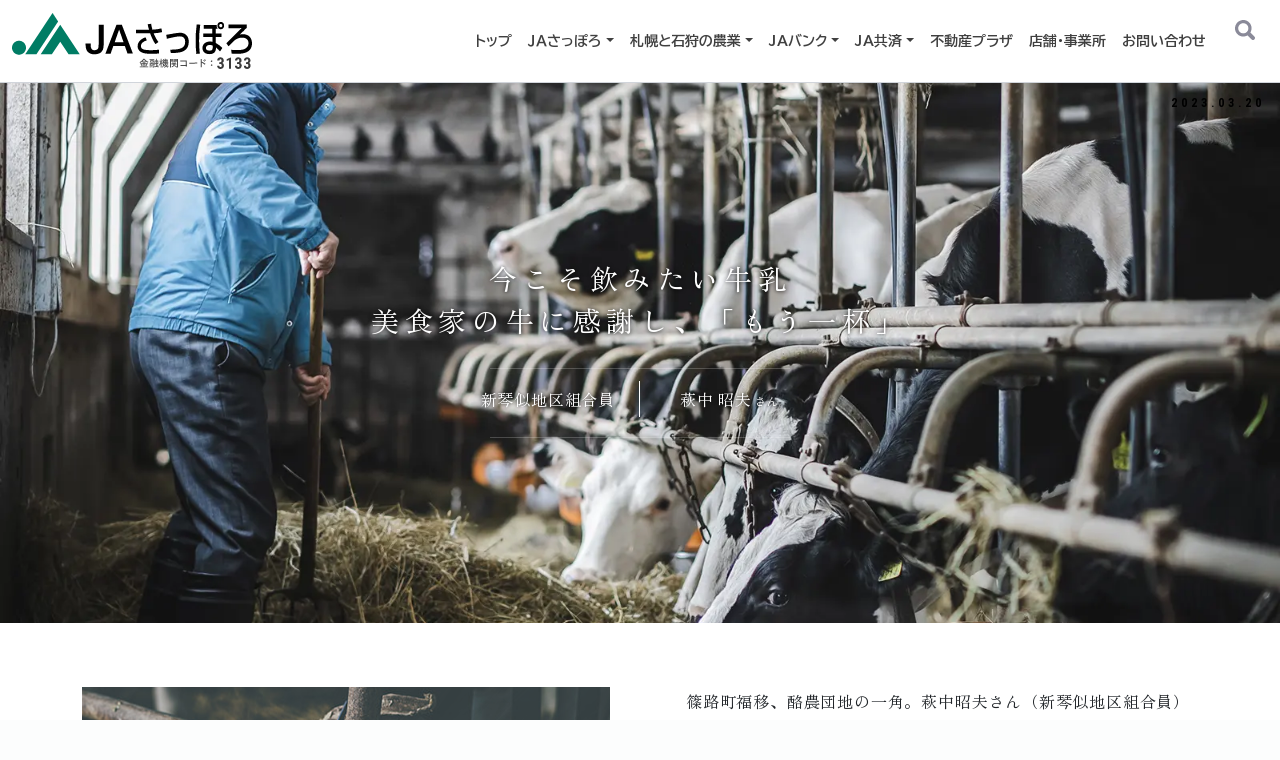

--- FILE ---
content_type: text/html; charset=UTF-8
request_url: https://www.ja-sapporo.or.jp/column-agri/202303/
body_size: 15263
content:
<!DOCTYPE html>
<html lang="ja">
<head>
	<meta charset="UTF-8">
	<meta name="viewport" content="width=device-width, initial-scale=1, shrink-to-fit=no">
	<link rel="profile" href="http://gmpg.org/xfn/11">
	<meta name='robots' content='index, follow, max-image-preview:large, max-snippet:-1, max-video-preview:-1' />

	<!-- This site is optimized with the Yoast SEO plugin v22.6 - https://yoast.com/wordpress/plugins/seo/ -->
	<title>今こそ飲みたい牛乳美食家の牛に感謝し、「もう一杯」 - JAさっぽろ</title>
	<link rel="canonical" href="https://www.ja-sapporo.or.jp/column-agri/202303/" />
	<meta property="og:locale" content="ja_JP" />
	<meta property="og:type" content="article" />
	<meta property="og:title" content="今こそ飲みたい牛乳美食家の牛に感謝し、「もう一杯」 - JAさっぽろ" />
	<meta property="og:description" content="篠路町福移、酪農団地の一角。萩中昭夫さん（新琴似地区組合員）親子が経営する萩中牧場は、搾乳牛38頭、育成牛35頭のホルスタインを飼育する。 一日の作業は清掃から始まり、ベッドメイキングに給餌、搾乳、哺乳を早朝と晩の2回、 [...]続きを読む... from 今こそ飲みたい牛乳美食家の牛に感謝し、「もう一杯」" />
	<meta property="og:url" content="https://www.ja-sapporo.or.jp/column-agri/202303/" />
	<meta property="og:site_name" content="JAさっぽろ" />
	<meta property="article:modified_time" content="2023-09-07T04:58:17+00:00" />
	<meta property="og:image" content="https://www.ja-sapporo.or.jp/wp/wp-content/uploads/2023/08/202303_ec.webp" />
	<meta property="og:image:width" content="750" />
	<meta property="og:image:height" content="464" />
	<meta property="og:image:type" content="image/webp" />
	<meta name="twitter:card" content="summary_large_image" />
	<meta name="twitter:label1" content="推定読み取り時間" />
	<meta name="twitter:data1" content="3分" />
	<script type="application/ld+json" class="yoast-schema-graph">{"@context":"https://schema.org","@graph":[{"@type":"WebPage","@id":"https://www.ja-sapporo.or.jp/column-agri/202303/","url":"https://www.ja-sapporo.or.jp/column-agri/202303/","name":"今こそ飲みたい牛乳美食家の牛に感謝し、「もう一杯」 - JAさっぽろ","isPartOf":{"@id":"https://www.ja-sapporo.or.jp/#website"},"primaryImageOfPage":{"@id":"https://www.ja-sapporo.or.jp/column-agri/202303/#primaryimage"},"image":{"@id":"https://www.ja-sapporo.or.jp/column-agri/202303/#primaryimage"},"thumbnailUrl":"https://www.ja-sapporo.or.jp/wp/wp-content/uploads/2023/08/202303_ec.webp","datePublished":"2023-03-20T06:10:54+00:00","dateModified":"2023-09-07T04:58:17+00:00","breadcrumb":{"@id":"https://www.ja-sapporo.or.jp/column-agri/202303/#breadcrumb"},"inLanguage":"ja","potentialAction":[{"@type":"ReadAction","target":["https://www.ja-sapporo.or.jp/column-agri/202303/"]}]},{"@type":"ImageObject","inLanguage":"ja","@id":"https://www.ja-sapporo.or.jp/column-agri/202303/#primaryimage","url":"https://www.ja-sapporo.or.jp/wp/wp-content/uploads/2023/08/202303_ec.webp","contentUrl":"https://www.ja-sapporo.or.jp/wp/wp-content/uploads/2023/08/202303_ec.webp","width":750,"height":464},{"@type":"BreadcrumbList","@id":"https://www.ja-sapporo.or.jp/column-agri/202303/#breadcrumb","itemListElement":[{"@type":"ListItem","position":1,"name":"ホーム","item":"https://www.ja-sapporo.or.jp/"},{"@type":"ListItem","position":2,"name":"農業コラム","item":"https://www.ja-sapporo.or.jp/column-agri/"},{"@type":"ListItem","position":3,"name":"今こそ飲みたい牛乳美食家の牛に感謝し、「もう一杯」"}]},{"@type":"WebSite","@id":"https://www.ja-sapporo.or.jp/#website","url":"https://www.ja-sapporo.or.jp/","name":"JAさっぽろ","description":"","publisher":{"@id":"https://www.ja-sapporo.or.jp/#organization"},"potentialAction":[{"@type":"SearchAction","target":{"@type":"EntryPoint","urlTemplate":"https://www.ja-sapporo.or.jp/?s={search_term_string}"},"query-input":"required name=search_term_string"}],"inLanguage":"ja"},{"@type":"Organization","@id":"https://www.ja-sapporo.or.jp/#organization","name":"JAさっぽろ","url":"https://www.ja-sapporo.or.jp/","logo":{"@type":"ImageObject","inLanguage":"ja","@id":"https://www.ja-sapporo.or.jp/#/schema/logo/image/","url":"https://www.ja-sapporo.or.jp/wp/wp-content/uploads/2023/09/id-ja.svg","contentUrl":"https://www.ja-sapporo.or.jp/wp/wp-content/uploads/2023/09/id-ja.svg","width":240,"height":56,"caption":"JAさっぽろ"},"image":{"@id":"https://www.ja-sapporo.or.jp/#/schema/logo/image/"}}]}</script>
	<!-- / Yoast SEO plugin. -->


<link rel='dns-prefetch' href='//cdn.jsdelivr.net' />
<link rel='dns-prefetch' href='//maxcdn.bootstrapcdn.com' />
<link rel="alternate" type="application/rss+xml" title="JAさっぽろ &raquo; フィード" href="https://www.ja-sapporo.or.jp/feed/" />
<script>
window._wpemojiSettings = {"baseUrl":"https:\/\/s.w.org\/images\/core\/emoji\/14.0.0\/72x72\/","ext":".png","svgUrl":"https:\/\/s.w.org\/images\/core\/emoji\/14.0.0\/svg\/","svgExt":".svg","source":{"concatemoji":"https:\/\/www.ja-sapporo.or.jp\/wp\/wp-includes\/js\/wp-emoji-release.min.js?ver=19ee2baa94c5910fc514124b3ae7a8c8"}};
/*! This file is auto-generated */
!function(i,n){var o,s,e;function c(e){try{var t={supportTests:e,timestamp:(new Date).valueOf()};sessionStorage.setItem(o,JSON.stringify(t))}catch(e){}}function p(e,t,n){e.clearRect(0,0,e.canvas.width,e.canvas.height),e.fillText(t,0,0);var t=new Uint32Array(e.getImageData(0,0,e.canvas.width,e.canvas.height).data),r=(e.clearRect(0,0,e.canvas.width,e.canvas.height),e.fillText(n,0,0),new Uint32Array(e.getImageData(0,0,e.canvas.width,e.canvas.height).data));return t.every(function(e,t){return e===r[t]})}function u(e,t,n){switch(t){case"flag":return n(e,"\ud83c\udff3\ufe0f\u200d\u26a7\ufe0f","\ud83c\udff3\ufe0f\u200b\u26a7\ufe0f")?!1:!n(e,"\ud83c\uddfa\ud83c\uddf3","\ud83c\uddfa\u200b\ud83c\uddf3")&&!n(e,"\ud83c\udff4\udb40\udc67\udb40\udc62\udb40\udc65\udb40\udc6e\udb40\udc67\udb40\udc7f","\ud83c\udff4\u200b\udb40\udc67\u200b\udb40\udc62\u200b\udb40\udc65\u200b\udb40\udc6e\u200b\udb40\udc67\u200b\udb40\udc7f");case"emoji":return!n(e,"\ud83e\udef1\ud83c\udffb\u200d\ud83e\udef2\ud83c\udfff","\ud83e\udef1\ud83c\udffb\u200b\ud83e\udef2\ud83c\udfff")}return!1}function f(e,t,n){var r="undefined"!=typeof WorkerGlobalScope&&self instanceof WorkerGlobalScope?new OffscreenCanvas(300,150):i.createElement("canvas"),a=r.getContext("2d",{willReadFrequently:!0}),o=(a.textBaseline="top",a.font="600 32px Arial",{});return e.forEach(function(e){o[e]=t(a,e,n)}),o}function t(e){var t=i.createElement("script");t.src=e,t.defer=!0,i.head.appendChild(t)}"undefined"!=typeof Promise&&(o="wpEmojiSettingsSupports",s=["flag","emoji"],n.supports={everything:!0,everythingExceptFlag:!0},e=new Promise(function(e){i.addEventListener("DOMContentLoaded",e,{once:!0})}),new Promise(function(t){var n=function(){try{var e=JSON.parse(sessionStorage.getItem(o));if("object"==typeof e&&"number"==typeof e.timestamp&&(new Date).valueOf()<e.timestamp+604800&&"object"==typeof e.supportTests)return e.supportTests}catch(e){}return null}();if(!n){if("undefined"!=typeof Worker&&"undefined"!=typeof OffscreenCanvas&&"undefined"!=typeof URL&&URL.createObjectURL&&"undefined"!=typeof Blob)try{var e="postMessage("+f.toString()+"("+[JSON.stringify(s),u.toString(),p.toString()].join(",")+"));",r=new Blob([e],{type:"text/javascript"}),a=new Worker(URL.createObjectURL(r),{name:"wpTestEmojiSupports"});return void(a.onmessage=function(e){c(n=e.data),a.terminate(),t(n)})}catch(e){}c(n=f(s,u,p))}t(n)}).then(function(e){for(var t in e)n.supports[t]=e[t],n.supports.everything=n.supports.everything&&n.supports[t],"flag"!==t&&(n.supports.everythingExceptFlag=n.supports.everythingExceptFlag&&n.supports[t]);n.supports.everythingExceptFlag=n.supports.everythingExceptFlag&&!n.supports.flag,n.DOMReady=!1,n.readyCallback=function(){n.DOMReady=!0}}).then(function(){return e}).then(function(){var e;n.supports.everything||(n.readyCallback(),(e=n.source||{}).concatemoji?t(e.concatemoji):e.wpemoji&&e.twemoji&&(t(e.twemoji),t(e.wpemoji)))}))}((window,document),window._wpemojiSettings);
</script>
<style>
img.wp-smiley,
img.emoji {
	display: inline !important;
	border: none !important;
	box-shadow: none !important;
	height: 1em !important;
	width: 1em !important;
	margin: 0 0.07em !important;
	vertical-align: -0.1em !important;
	background: none !important;
	padding: 0 !important;
}
</style>
	<style type="text/css">.pt_splitter {
	display: block;
}</style><link rel='stylesheet' id='embed-pdf-viewer-css' href='https://www.ja-sapporo.or.jp/wp/wp-content/plugins/embed-pdf-viewer/css/embed-pdf-viewer.css?ver=2.4.6' media='screen' />
<link rel='stylesheet' id='sbr_styles-css' href='https://www.ja-sapporo.or.jp/wp/wp-content/plugins/reviews-feed/assets/css/sbr-styles.min.css?ver=2.1.1' media='all' />
<link rel='stylesheet' id='sbi_styles-css' href='https://www.ja-sapporo.or.jp/wp/wp-content/plugins/instagram-feed/css/sbi-styles.min.css?ver=6.10.0' media='all' />
<link rel='stylesheet' id='wp-block-library-css' href='https://www.ja-sapporo.or.jp/wp/wp-includes/css/dist/block-library/style.min.css?ver=19ee2baa94c5910fc514124b3ae7a8c8' media='all' />
<style id='safe-svg-svg-icon-style-inline-css'>
.safe-svg-cover{text-align:center}.safe-svg-cover .safe-svg-inside{display:inline-block;max-width:100%}.safe-svg-cover svg{height:100%;max-height:100%;max-width:100%;width:100%}

</style>
<style id='classic-theme-styles-inline-css'>
/*! This file is auto-generated */
.wp-block-button__link{color:#fff;background-color:#32373c;border-radius:9999px;box-shadow:none;text-decoration:none;padding:calc(.667em + 2px) calc(1.333em + 2px);font-size:1.125em}.wp-block-file__button{background:#32373c;color:#fff;text-decoration:none}
</style>
<link rel='stylesheet' id='contact-form-7-css' href='https://www.ja-sapporo.or.jp/wp/wp-content/plugins/contact-form-7/includes/css/styles.css?ver=5.9.8' media='all' />
<link rel='stylesheet' id='ctf_styles-css' href='https://www.ja-sapporo.or.jp/wp/wp-content/plugins/custom-twitter-feeds/css/ctf-styles.min.css?ver=2.3.1' media='all' />
<link rel='stylesheet' id='dashicons-css' href='https://www.ja-sapporo.or.jp/wp/wp-includes/css/dashicons.min.css?ver=19ee2baa94c5910fc514124b3ae7a8c8' media='all' />
<link rel='stylesheet' id='to-top-css' href='https://www.ja-sapporo.or.jp/wp/wp-content/plugins/to-top/public/css/to-top-public.css?ver=2.5.5' media='all' />
<link rel='stylesheet' id='widgetopts-styles-css' href='https://www.ja-sapporo.or.jp/wp/wp-content/plugins/widget-options/assets/css/widget-options.css?ver=4.1.3' media='all' />
<link rel='stylesheet' id='wpcf7-redirect-script-frontend-css' href='https://www.ja-sapporo.or.jp/wp/wp-content/plugins/wpcf7-redirect/build/assets/frontend-script.css?ver=2c532d7e2be36f6af233' media='all' />
<link rel='stylesheet' id='cff-css' href='https://www.ja-sapporo.or.jp/wp/wp-content/plugins/custom-facebook-feed/assets/css/cff-style.min.css?ver=4.3.4' media='all' />
<link rel='stylesheet' id='sb-font-awesome-css' href='https://maxcdn.bootstrapcdn.com/font-awesome/4.7.0/css/font-awesome.min.css?ver=19ee2baa94c5910fc514124b3ae7a8c8' media='all' />
<link rel='stylesheet' id='child-understrap-styles-css' href='https://www.ja-sapporo.or.jp/wp/wp-content/themes/jasapporo/css/child-theme.min.css?ver=1.0.0' media='all' />
<!--n2css--><!--n2js--><script src='https://www.ja-sapporo.or.jp/wp/wp-includes/js/jquery/jquery.min.js?ver=3.7.0' id='jquery-core-js'></script>
<script src='https://www.ja-sapporo.or.jp/wp/wp-includes/js/jquery/jquery-migrate.min.js?ver=3.4.1' id='jquery-migrate-js'></script>
<script id='to-top-js-extra'>
var to_top_options = {"scroll_offset":"100","icon_opacity":"50","style":"icon","icon_type":"dashicons-arrow-up-alt2","icon_color":"#ffffff","icon_bg_color":"#007c64","icon_size":"32","border_radius":"5","image":"http:\/\/ja-sapporo.or.jp\/wp\/wp-content\/plugins\/to-top\/admin\/images\/default.png","image_width":"65","image_alt":"","location":"bottom-right","margin_x":"20","margin_y":"20","show_on_admin":"0","enable_autohide":"0","autohide_time":"2","enable_hide_small_device":"0","small_device_max_width":"640","reset":"0"};
</script>
<script async src='https://www.ja-sapporo.or.jp/wp/wp-content/plugins/to-top/public/js/to-top-public.js?ver=2.5.5' id='to-top-js'></script>
<link rel="https://api.w.org/" href="https://www.ja-sapporo.or.jp/wp-json/" /><link rel="alternate" type="application/json" href="https://www.ja-sapporo.or.jp/wp-json/wp/v2/column-agri/6597" /><link rel="EditURI" type="application/rsd+xml" title="RSD" href="https://www.ja-sapporo.or.jp/wp/xmlrpc.php?rsd" />

<link rel='shortlink' href='https://www.ja-sapporo.or.jp/?p=6597' />
<link rel="alternate" type="application/json+oembed" href="https://www.ja-sapporo.or.jp/wp-json/oembed/1.0/embed?url=https%3A%2F%2Fwww.ja-sapporo.or.jp%2Fcolumn-agri%2F202303" />
<link rel="alternate" type="text/xml+oembed" href="https://www.ja-sapporo.or.jp/wp-json/oembed/1.0/embed?url=https%3A%2F%2Fwww.ja-sapporo.or.jp%2Fcolumn-agri%2F202303&#038;format=xml" />
 <style> .ppw-ppf-input-container { background-color: !important; padding: px!important; border-radius: px!important; } .ppw-ppf-input-container div.ppw-ppf-headline { font-size: px!important; font-weight: !important; color: !important; } .ppw-ppf-input-container div.ppw-ppf-desc { font-size: px!important; font-weight: !important; color: !important; } .ppw-ppf-input-container label.ppw-pwd-label { font-size: px!important; font-weight: !important; color: !important; } div.ppwp-wrong-pw-error { font-size: px!important; font-weight: !important; color: #dc3232!important; background: !important; } .ppw-ppf-input-container input[type='submit'] { color: !important; background: !important; } .ppw-ppf-input-container input[type='submit']:hover { color: !important; background: !important; } .ppw-ppf-desc-below { font-size: px!important; font-weight: !important; color: !important; } </style>  <style> .ppw-form { background-color: !important; padding: px!important; border-radius: px!important; } .ppw-headline.ppw-pcp-pf-headline { font-size: px!important; font-weight: !important; color: !important; } .ppw-description.ppw-pcp-pf-desc { font-size: px!important; font-weight: !important; color: !important; } .ppw-pcp-pf-desc-above-btn { display: block; } .ppw-pcp-pf-desc-below-form { font-size: px!important; font-weight: !important; color: !important; } .ppw-input label.ppw-pcp-password-label { font-size: px!important; font-weight: !important; color: !important; } .ppw-form input[type='submit'] { color: !important; background: !important; } .ppw-form input[type='submit']:hover { color: !important; background: !important; } div.ppw-error.ppw-pcp-pf-error-msg { font-size: px!important; font-weight: !important; color: #dc3232!important; background: !important; } </style> <meta name="mobile-web-app-capable" content="yes">
<meta name="apple-mobile-web-app-capable" content="yes">
<meta name="apple-mobile-web-app-title" content="JAさっぽろ - ">
<link rel="icon" href="https://www.ja-sapporo.or.jp/wp/wp-content/uploads/2022/01/cropped-favicon-32x32.png" sizes="32x32" />
<link rel="icon" href="https://www.ja-sapporo.or.jp/wp/wp-content/uploads/2022/01/cropped-favicon-192x192.png" sizes="192x192" />
<link rel="apple-touch-icon" href="https://www.ja-sapporo.or.jp/wp/wp-content/uploads/2022/01/cropped-favicon-180x180.png" />
<meta name="msapplication-TileImage" content="https://www.ja-sapporo.or.jp/wp/wp-content/uploads/2022/01/cropped-favicon-270x270.png" />
<!-- To Top Custom CSS --><style type='text/css'>#to_top_scrollup {background-color: #007c64;}</style>
<link rel="stylesheet" href="https://www.ja-sapporo.or.jp/wp/wp-content/themes/jasapporo/css/animate.min.css" />

<link rel="preconnect" href="https://fonts.googleapis.com">
<link rel="preconnect" href="https://fonts.gstatic.com" crossorigin><link href="https://fonts.googleapis.com/css2?family=Roboto+Condensed:wght@700&display=swap" rel="stylesheet">

<link rel="preconnect" href="https://fonts.googleapis.com">
<link rel="preconnect" href="https://fonts.gstatic.com" crossorigin>
<link href="https://fonts.googleapis.com/css2?family=BIZ+UDPGothic:wght@400;700&family=Noto+Sans+JP&display=swap" rel="stylesheet">

<link rel="stylesheet" href="https://cdn.jsdelivr.net/npm/bootstrap-icons@1.7.1/font/bootstrap-icons.css">

<link href="https://www.ja-sapporo.or.jp/wp/wp-content/themes/jasapporo/css/ja-sapporo.css?20260118-2053" rel="stylesheet" type="text/css" media="all" />



<!-- Google Tag Manager -->
<script>(function(w,d,s,l,i){w[l]=w[l]||[];w[l].push({'gtm.start':
new Date().getTime(),event:'gtm.js'});var f=d.getElementsByTagName(s)[0], j=d.createElement(s),dl=l!='dataLayer'?'&l='+l:'';j.async=true;j.src=
'https://www.googletagmanager.com/gtm.js?id='+i+dl;f.parentNode.insertBefore(j,f);
})(window,document,'script','dataLayer','GTM-K2R2LNV');</script>
<!-- End Google Tag Manager -->

<!-- Google Tag Manager (noscript) -->
<noscript><iframe src="https://www.googletagmanager.com/ns.html?id=GTM-K2R2LNV"
height="0" width="0" style="display:none;visibility:hidden"></iframe></noscript>
<!-- End Google Tag Manager (noscript) —>

<!-- Global site tag (gtag.js) - Google Ads: 10903410345 -->
<script async src="https://www.googletagmanager.com/gtag/js?id=AW-10903410345"></script>
<script>
  window.dataLayer = window.dataLayer || [];
  function gtag(){dataLayer.push(arguments);}
  gtag('js', new Date());

  gtag('config', 'AW-10903410345');
</script>


<!-- Google Tag Manager -->
<script>(function(w,d,s,l,i){w[l]=w[l]||[];w[l].push({'gtm.start':
new Date().getTime(),event:'gtm.js'});var f=d.getElementsByTagName(s)[0],
j=d.createElement(s),dl=l!='dataLayer'?'&l='+l:'';j.async=true;j.src=
'https://www.googletagmanager.com/gtm.js?id='+i+dl;f.parentNode.insertBefore(j,f);
})(window,document,'script','dataLayer','GTM-PXNLJ9NL');</script>
<!-- End Google Tag Manager -->

</head>

<body class="column-agri-template-default single single-column-agri postid-6597 wp-custom-logo wp-embed-responsive metaslider-plugin 202303 understrap-has-sidebar" itemscope itemtype="http://schema.org/WebSite">

<!-- Google Tag Manager (noscript) -->
<noscript><iframe src="https://www.googletagmanager.com/ns.html?id=GTM-PXNLJ9NL"
height="0" width="0" style="display:none;visibility:hidden"></iframe></noscript>
<!-- End Google Tag Manager (noscript) -->

<div class="site" id="page">

	<!-- ******************* The Navbar Area ******************* -->
	<header id="wrapper-navbar">

		<a class="skip-link sr-only sr-only-focusable" href="#content">コンテンツへスキップ</a>

		
<nav id="main-nav" class="navbar navbar-expand-lg navbar-light bg-light" aria-labelledby="main-nav-label">

	<h2 id="main-nav-label" class="screen-reader-text">
		メインナビゲーション	</h2>


	<div class="container-fluid">

		<!-- Your site title as branding in the menu -->
		<a href="https://www.ja-sapporo.or.jp/" class="navbar-brand custom-logo-link" rel="home"><img width="240" height="56" src="https://www.ja-sapporo.or.jp/wp/wp-content/uploads/2023/09/id-ja.svg" class="img-fluid" alt="JAさっぽろ" decoding="async" /></a>		<!-- end custom logo -->

		<button class="navbar-toggler" type="button" data-bs-toggle="offcanvas" data-bs-target="#navbarNavOffcanvas" aria-controls="navbarNavOffcanvas" aria-expanded="false" aria-label="ナビゲーション切り替え">
			<span class="navbar-toggler-icon"></span>
		</button>

		<div class="offcanvas offcanvas-end bg-light" tabindex="-1" id="navbarNavOffcanvas">

			<div class="offcanvas-header justify-content-end">
				<button type="button" class="btn-close btn-close-white text-reset" data-bs-dismiss="offcanvas" aria-label="Close"></button>
			</div><!-- .offcancas-header -->

			<!-- The WordPress Menu goes here -->
			<div class="offcanvas-body"><ul id="main-menu" class="navbar-nav justify-content-end flex-grow-1 pe-3"><li itemscope="itemscope" itemtype="https://www.schema.org/SiteNavigationElement" id="menu-item-1777" class="menu-item menu-item-type-post_type menu-item-object-page menu-item-home menu-item-1777 nav-item"><a title="トップ" href="https://www.ja-sapporo.or.jp/" class="nav-link">トップ</a></li>
<li itemscope="itemscope" itemtype="https://www.schema.org/SiteNavigationElement" id="menu-item-40" class="menu-item menu-item-type-post_type menu-item-object-page menu-item-has-children dropdown menu-item-40 nav-item"><a title="ＪＡさっぽろ" href="#" data-toggle="dropdown" data-bs-toggle="dropdown" aria-haspopup="true" aria-expanded="false" class="dropdown-toggle nav-link" id="menu-item-dropdown-40">ＪＡさっぽろ</a>
<ul class="dropdown-menu" aria-labelledby="menu-item-dropdown-40" >
	<li itemscope="itemscope" itemtype="https://www.schema.org/SiteNavigationElement" id="menu-item-49" class="menu-item menu-item-type-post_type menu-item-object-page menu-item-49 nav-item"><a title="ご挨拶" href="https://www.ja-sapporo.or.jp/ja/greeting/" class="dropdown-item">ご挨拶</a></li>
	<li itemscope="itemscope" itemtype="https://www.schema.org/SiteNavigationElement" id="menu-item-50" class="menu-item menu-item-type-post_type menu-item-object-page menu-item-50 nav-item"><a title="JAさっぽろの概要" href="https://www.ja-sapporo.or.jp/ja/" class="dropdown-item">JAさっぽろの概要</a></li>
	<li itemscope="itemscope" itemtype="https://www.schema.org/SiteNavigationElement" id="menu-item-48" class="menu-item menu-item-type-post_type menu-item-object-page menu-item-48 nav-item"><a title="事業の紹介" href="https://www.ja-sapporo.or.jp/ja/profile/" class="dropdown-item">事業の紹介</a></li>
	<li itemscope="itemscope" itemtype="https://www.schema.org/SiteNavigationElement" id="menu-item-47" class="menu-item menu-item-type-post_type menu-item-object-page menu-item-47 nav-item"><a title="ディスクロージャー" href="https://www.ja-sapporo.or.jp/ja/disclosure/" class="dropdown-item">ディスクロージャー</a></li>
	<li itemscope="itemscope" itemtype="https://www.schema.org/SiteNavigationElement" id="menu-item-46" class="menu-item menu-item-type-post_type menu-item-object-page menu-item-46 nav-item"><a title="社会貢献活動" href="https://www.ja-sapporo.or.jp/ja/social/" class="dropdown-item">社会貢献活動</a></li>
	<li itemscope="itemscope" itemtype="https://www.schema.org/SiteNavigationElement" id="menu-item-45" class="menu-item menu-item-type-post_type menu-item-object-page menu-item-45 nav-item"><a title="組合員募集" href="https://www.ja-sapporo.or.jp/ja/invite/" class="dropdown-item">組合員募集</a></li>
	<li itemscope="itemscope" itemtype="https://www.schema.org/SiteNavigationElement" id="menu-item-574" class="menu-item menu-item-type-custom menu-item-object-custom menu-item-574 nav-item"><a title="虹の大樹" href="http://ja-sapporo.or.jp/pr-magazine/" class="dropdown-item">虹の大樹</a></li>
	<li itemscope="itemscope" itemtype="https://www.schema.org/SiteNavigationElement" id="menu-item-575" class="menu-item menu-item-type-custom menu-item-object-custom menu-item-575 nav-item"><a title="虹のしずく" href="http://ja-sapporo.or.jp/rainbowdrop/" class="dropdown-item">虹のしずく</a></li>
	<li itemscope="itemscope" itemtype="https://www.schema.org/SiteNavigationElement" id="menu-item-4277" class="menu-item menu-item-type-post_type menu-item-object-page menu-item-4277 nav-item"><a title="SDGs" href="https://www.ja-sapporo.or.jp/sdgs/" class="dropdown-item">SDGs</a></li>
	<li itemscope="itemscope" itemtype="https://www.schema.org/SiteNavigationElement" id="menu-item-44" class="menu-item menu-item-type-post_type menu-item-object-page menu-item-44 nav-item"><a title="札幌協同振興株式会社" href="https://www.ja-sapporo.or.jp/ja/coop/" class="dropdown-item">札幌協同振興株式会社</a></li>
</ul>
</li>
<li itemscope="itemscope" itemtype="https://www.schema.org/SiteNavigationElement" id="menu-item-69" class="menu-item menu-item-type-post_type menu-item-object-page menu-item-has-children dropdown menu-item-69 nav-item"><a title="札幌と石狩の農業" href="#" data-toggle="dropdown" data-bs-toggle="dropdown" aria-haspopup="true" aria-expanded="false" class="dropdown-toggle nav-link" id="menu-item-dropdown-69">札幌と石狩の農業</a>
<ul class="dropdown-menu" aria-labelledby="menu-item-dropdown-69" >
	<li itemscope="itemscope" itemtype="https://www.schema.org/SiteNavigationElement" id="menu-item-75" class="menu-item menu-item-type-post_type menu-item-object-page menu-item-75 nav-item"><a title="札幌農業の概要" href="https://www.ja-sapporo.or.jp/agriculture/" class="dropdown-item">札幌農業の概要</a></li>
	<li itemscope="itemscope" itemtype="https://www.schema.org/SiteNavigationElement" id="menu-item-10140" class="menu-item menu-item-type-custom menu-item-object-custom menu-item-10140 nav-item"><a title="石狩農業の概要" target="_blank" rel="noopener noreferrer" href="https://ja-sapporo.or.jp/ishikari/agriculture.html" class="dropdown-item">石狩農業の概要</a></li>
	<li itemscope="itemscope" itemtype="https://www.schema.org/SiteNavigationElement" id="menu-item-13681" class="menu-item menu-item-type-custom menu-item-object-custom menu-item-13681 nav-item"><a title="3分で伝える生産者ストーリー。" href="http://ja-sapporo.or.jp/column-agri/" class="dropdown-item">3分で伝える生産者ストーリー。</a></li>
	<li itemscope="itemscope" itemtype="https://www.schema.org/SiteNavigationElement" id="menu-item-74" class="menu-item menu-item-type-post_type menu-item-object-page dropdown menu-item-74 nav-item"><a title="札幌の主な農産物" href="https://www.ja-sapporo.or.jp/agriculture/products/" class="dropdown-item">札幌の主な農産物</a></li>
	<li itemscope="itemscope" itemtype="https://www.schema.org/SiteNavigationElement" id="menu-item-10139" class="menu-item menu-item-type-custom menu-item-object-custom menu-item-10139 nav-item"><a title="石狩の主な農産物" target="_blank" rel="noopener noreferrer" href="https://ja-sapporo.or.jp/ishikari/agriculture2.html" class="dropdown-item">石狩の主な農産物</a></li>
	<li itemscope="itemscope" itemtype="https://www.schema.org/SiteNavigationElement" id="menu-item-73" class="menu-item menu-item-type-post_type menu-item-object-page dropdown menu-item-73 nav-item"><a title="札幌伝統野菜" href="https://www.ja-sapporo.or.jp/agriculture/traditional/" class="dropdown-item">札幌伝統野菜</a></li>
	<li itemscope="itemscope" itemtype="https://www.schema.org/SiteNavigationElement" id="menu-item-72" class="menu-item menu-item-type-post_type menu-item-object-page menu-item-72 nav-item"><a title="生産者直売所" href="https://www.ja-sapporo.or.jp/agriculture/store/" class="dropdown-item">生産者直売所</a></li>
	<li itemscope="itemscope" itemtype="https://www.schema.org/SiteNavigationElement" id="menu-item-81946" class="menu-item menu-item-type-post_type menu-item-object-page menu-item-81946 nav-item"><a title="JAさっぽろ地物市場とれのさと" href="https://www.ja-sapporo.or.jp/agriculture/store/torenosato/" class="dropdown-item">JAさっぽろ地物市場とれのさと</a></li>
	<li itemscope="itemscope" itemtype="https://www.schema.org/SiteNavigationElement" id="menu-item-71" class="menu-item menu-item-type-post_type menu-item-object-page menu-item-71 nav-item"><a title="肥料・営農用資材" href="https://www.ja-sapporo.or.jp/agriculture/fertilizer-material/" class="dropdown-item">肥料・営農用資材</a></li>
	<li itemscope="itemscope" itemtype="https://www.schema.org/SiteNavigationElement" id="menu-item-70" class="menu-item menu-item-type-post_type menu-item-object-page menu-item-70 nav-item"><a title="市民農園" href="https://www.ja-sapporo.or.jp/agriculture/allotment-garden/" class="dropdown-item">市民農園</a></li>
	<li itemscope="itemscope" itemtype="https://www.schema.org/SiteNavigationElement" id="menu-item-1323" class="menu-item menu-item-type-custom menu-item-object-custom menu-item-1323 nav-item"><a title="野菜の育て方" href="http://ja-sapporo.or.jp/vegetable/" class="dropdown-item">野菜の育て方</a></li>
</ul>
</li>
<li itemscope="itemscope" itemtype="https://www.schema.org/SiteNavigationElement" id="menu-item-115" class="menu-item menu-item-type-post_type menu-item-object-page menu-item-has-children dropdown menu-item-115 nav-item"><a title="JAバンク" href="#" data-toggle="dropdown" data-bs-toggle="dropdown" aria-haspopup="true" aria-expanded="false" class="dropdown-toggle nav-link" id="menu-item-dropdown-115">JAバンク</a>
<ul class="dropdown-menu" aria-labelledby="menu-item-dropdown-115" >
	<li itemscope="itemscope" itemtype="https://www.schema.org/SiteNavigationElement" id="menu-item-177" class="menu-item menu-item-type-post_type menu-item-object-page menu-item-177 nav-item"><a title="JAバンク" href="https://www.ja-sapporo.or.jp/jabank/" class="dropdown-item">JAバンク</a></li>
	<li itemscope="itemscope" itemtype="https://www.schema.org/SiteNavigationElement" id="menu-item-179" class="menu-item menu-item-type-post_type menu-item-object-page menu-item-179 nav-item"><a title="貯める" href="https://www.ja-sapporo.or.jp/jabank/savings/" class="dropdown-item">貯める</a></li>
	<li itemscope="itemscope" itemtype="https://www.schema.org/SiteNavigationElement" id="menu-item-200" class="menu-item menu-item-type-post_type menu-item-object-page dropdown menu-item-200 nav-item"><a title="借りる" href="https://www.ja-sapporo.or.jp/jabank/loan/" class="dropdown-item">借りる</a></li>
	<li itemscope="itemscope" itemtype="https://www.schema.org/SiteNavigationElement" id="menu-item-197" class="menu-item menu-item-type-post_type menu-item-object-page menu-item-197 nav-item"><a title="各種サービス" href="https://www.ja-sapporo.or.jp/jabank/service/" class="dropdown-item">各種サービス</a></li>
	<li itemscope="itemscope" itemtype="https://www.schema.org/SiteNavigationElement" id="menu-item-198" class="menu-item menu-item-type-post_type menu-item-object-page menu-item-198 nav-item"><a title="口座開設" href="https://www.ja-sapporo.or.jp/jabank/account/" class="dropdown-item">口座開設</a></li>
	<li itemscope="itemscope" itemtype="https://www.schema.org/SiteNavigationElement" id="menu-item-21674" class="menu-item menu-item-type-post_type menu-item-object-page menu-item-21674 nav-item"><a title="最新金利情報" href="https://www.ja-sapporo.or.jp/jabank/rate/" class="dropdown-item">最新金利情報</a></li>
	<li itemscope="itemscope" itemtype="https://www.schema.org/SiteNavigationElement" id="menu-item-196" class="menu-item menu-item-type-post_type menu-item-object-page menu-item-196 nav-item"><a title="ATM稼働案内" href="https://www.ja-sapporo.or.jp/jabank/atm/" class="dropdown-item">ATM稼働案内</a></li>
	<li itemscope="itemscope" itemtype="https://www.schema.org/SiteNavigationElement" id="menu-item-195" class="menu-item menu-item-type-post_type menu-item-object-page menu-item-195 nav-item"><a title="手数料" href="https://www.ja-sapporo.or.jp/jabank/fee/" class="dropdown-item">手数料</a></li>
	<li itemscope="itemscope" itemtype="https://www.schema.org/SiteNavigationElement" id="menu-item-194" class="menu-item menu-item-type-post_type menu-item-object-page menu-item-194 nav-item"><a title="定型約款" href="https://www.ja-sapporo.or.jp/jabank/agreement/" class="dropdown-item">定型約款</a></li>
	<li itemscope="itemscope" itemtype="https://www.schema.org/SiteNavigationElement" id="menu-item-201" class="menu-item menu-item-type-custom menu-item-object-custom menu-item-201 nav-item"><a title="よくあるご質問" target="_blank" rel="noopener noreferrer" href="https://www.jabank.org/faq/" class="dropdown-item"><i class="fa fa-external-link" aria-hidden="true"></i>よくあるご質問</a></li>
	<li itemscope="itemscope" itemtype="https://www.schema.org/SiteNavigationElement" id="menu-item-202" class="menu-item menu-item-type-post_type menu-item-object-page menu-item-202 nav-item"><a title="お問い合わせ" href="https://www.ja-sapporo.or.jp/contact/" class="dropdown-item">お問い合わせ</a></li>
</ul>
</li>
<li itemscope="itemscope" itemtype="https://www.schema.org/SiteNavigationElement" id="menu-item-106" class="menu-item menu-item-type-post_type menu-item-object-page menu-item-has-children dropdown menu-item-106 nav-item"><a title="JA共済" href="#" data-toggle="dropdown" data-bs-toggle="dropdown" aria-haspopup="true" aria-expanded="false" class="dropdown-toggle nav-link" id="menu-item-dropdown-106">JA共済</a>
<ul class="dropdown-menu" aria-labelledby="menu-item-dropdown-106" >
	<li itemscope="itemscope" itemtype="https://www.schema.org/SiteNavigationElement" id="menu-item-169" class="menu-item menu-item-type-post_type menu-item-object-page menu-item-169 nav-item"><a title="JA共済" href="https://www.ja-sapporo.or.jp/jakyosai/" class="dropdown-item">JA共済</a></li>
	<li itemscope="itemscope" itemtype="https://www.schema.org/SiteNavigationElement" id="menu-item-109" class="menu-item menu-item-type-custom menu-item-object-custom menu-item-109 nav-item"><a title="JA共済について" target="_blank" rel="noopener noreferrer" href="https://www.ja-kyosai.or.jp/about/index.html" class="dropdown-item"><i class="fa fa-external-link" aria-hidden="true"></i>JA共済について</a></li>
	<li itemscope="itemscope" itemtype="https://www.schema.org/SiteNavigationElement" id="menu-item-110" class="menu-item menu-item-type-custom menu-item-object-custom menu-item-110 nav-item"><a title="共済種類一覧" target="_blank" rel="noopener noreferrer" href="https://www.ja-kyosai.or.jp/okangae/" class="dropdown-item"><i class="fa fa-external-link" aria-hidden="true"></i>共済種類一覧</a></li>
	<li itemscope="itemscope" itemtype="https://www.schema.org/SiteNavigationElement" id="menu-item-111" class="menu-item menu-item-type-custom menu-item-object-custom menu-item-111 nav-item"><a title="よくあるご質問" target="_blank" rel="noopener noreferrer" href="https://www.ja-kyosai.or.jp/faq/" class="dropdown-item"><i class="fa fa-external-link" aria-hidden="true"></i>よくあるご質問</a></li>
	<li itemscope="itemscope" itemtype="https://www.schema.org/SiteNavigationElement" id="menu-item-108" class="menu-item menu-item-type-post_type menu-item-object-page menu-item-108 nav-item"><a title="金融商品の勧誘方針" href="https://www.ja-sapporo.or.jp/jakyosai/policy/" class="dropdown-item">金融商品の勧誘方針</a></li>
	<li itemscope="itemscope" itemtype="https://www.schema.org/SiteNavigationElement" id="menu-item-31307" class="menu-item menu-item-type-custom menu-item-object-custom menu-item-31307 nav-item"><a title="組合員・利用者本位の業務 運営に関する取組方針 " target="_blank" rel="noopener noreferrer" href="https://www.ja-sapporo.or.jp/wp/wp-content/uploads/2024/03/user-management-policy_202403.pdf" class="dropdown-item">組合員・利用者本位の業務 運営に関する取組方針 </a></li>
	<li itemscope="itemscope" itemtype="https://www.schema.org/SiteNavigationElement" id="menu-item-107" class="menu-item menu-item-type-post_type menu-item-object-page menu-item-107 nav-item"><a title="JAの苦情処理措置及び紛争解決措置" href="https://www.ja-sapporo.or.jp/jakyosai/policy02-2/" class="dropdown-item">JAの苦情処理措置及び紛争解決措置</a></li>
	<li itemscope="itemscope" itemtype="https://www.schema.org/SiteNavigationElement" id="menu-item-203" class="menu-item menu-item-type-post_type menu-item-object-page menu-item-203 nav-item"><a title="お問い合わせ" href="https://www.ja-sapporo.or.jp/contact/" class="dropdown-item">お問い合わせ</a></li>
</ul>
</li>
<li itemscope="itemscope" itemtype="https://www.schema.org/SiteNavigationElement" id="menu-item-94" class="menu-item menu-item-type-custom menu-item-object-custom menu-item-94 nav-item"><a title="不動産プラザ" target="_blank" rel="noopener noreferrer" href="https://www.ja-sapporo-fudousan-plaza.jp" class="nav-link">不動産プラザ</a></li>
<li itemscope="itemscope" itemtype="https://www.schema.org/SiteNavigationElement" id="menu-item-92" class="menu-item menu-item-type-post_type menu-item-object-page menu-item-92 nav-item"><a title="店舗・事業所" href="https://www.ja-sapporo.or.jp/office/" class="nav-link">店舗・事業所</a></li>
<li itemscope="itemscope" itemtype="https://www.schema.org/SiteNavigationElement" id="menu-item-93" class="menu-item menu-item-type-post_type menu-item-object-page menu-item-93 nav-item"><a title="お問い合わせ" href="https://www.ja-sapporo.or.jp/contact/" class="nav-link">お問い合わせ</a></li>
</ul></div>		</div><!-- .offcanvas -->

	</div><!-- .container(-fluid) -->

<div class="open-btn"></div>
  
<div id="search-wrap">
  
<div class="close-btn"><span></span><span></span></div>

<div class="search-area">
<form method="get" action="https://www.ja-sapporo.or.jp">
<input id="s-box" name="s" type="text" placeholder="キーワードを入力"/>
<button type="submit" id="s-btn-area"><div id="s-btn">検索</div></button>
</form>
<!--/search-area--></div>

<!--/search-wrap--></div>


<style>


</style>


</nav><!-- .site-navigation -->

	</header><!-- #wrapper-navbar end -->
<link rel="stylesheet" href="https://cdn.jsdelivr.net/npm/slick-carousel@1.8.1/slick/slick-theme.min.css">
<link rel="stylesheet" href="https://cdn.jsdelivr.net/npm/slick-carousel@1.8.1/slick/slick.min.css">

<div class="wrapper" id="single-wrapper">





			<main class="site-main" id="main">

				
<link rel="preconnect" href="https://fonts.googleapis.com">
<link rel="preconnect" href="https://fonts.gstatic.com" crossorigin>
<link href="https://fonts.googleapis.com/css2?family=Zen+Old+Mincho&display=swap" rel="stylesheet">

<section class="section section_single-ca-heading sticky-top" style="background-image:url(https://www.ja-sapporo.or.jp/wp/wp-content/uploads/2023/08/202303_mv.webp);">
<div class="container">
<div class="row">
<div class="col-12">



<article class="post-6597 column-agri type-column-agri status-publish has-post-thumbnail hentry" id="post-6597">
<div class="entry-meta">
<p class="posted-date">2023.03.20</p>
</div><!-- .entry-meta -->

<header class="entry-header-ca">

<h1 class="text-center serif">今こそ飲みたい牛乳<span class="pt_splitter pt_splitter-1">美食家の牛に感謝し、「もう一杯」</span></h1>
<div class="row row-60 justify-content-md-center ca-member">
<p class="col-6 col-md-3 ca-area text-end">新琴似<span>地区組合員</span></p>
<p class="col-6 col-md-3 ca-name">萩中 昭夫<span>さん</span>





</p>
</div>
</header><!-- .entry-header -->

</div>
</div>
</div>
</section>




	<div class="entry-content">

		<section class="section">
<div class="container">
<div class="row row-60">
<div class="col-md-6 order-md-4 mb-4 mb-md-0">

<p>篠路町福移、酪農団地の一角。萩中昭夫さん（新琴似地区組合員）親子が経営する萩中牧場は、搾乳牛38頭、育成牛35頭のホルスタインを飼育する。</p>
<p>一日の作業は清掃から始まり、ベッドメイキングに給餌、搾乳、哺乳を早朝と晩の2回、息子さんと二人で行なう。「最近は息子に大部分を任せているから太ってきたよ」と笑う姿からは、息子さんが牧場を継いでくれた喜びが伝わってくる。</p>
<p>「良い生乳を作るには、良質な飼料が大切。酪農も餌を作る土が大切なんだよ。牛は美味しい草しか食べないし、とても綺麗好き。乾いたフカフカな寝床を選んで寝ているよ。贅沢だよね（笑）」</p>

<figure>
<img fetchpriority="high" decoding="async" src="http://ja-sapporo.or.jp/wp/wp-content/uploads/2023/09/202303_ex_01.jpg" alt="" width="800" height="494" class="alignnone size-full wp-image-6670 d-block mx-auto mb-8">
<figcaption>
</figcaption>
</figure>

<p>牧草は刈り入れが遅れると固くなり牛が食べなくなるため、早刈りして牛好みの柔らかい牧草を与える。牛のことを一番に考えた餌と清潔さがおいしい牛乳の秘訣だ。</p>
<p>この1月、萩中さんは、良質な粗飼料・生乳の生産を長年続けてきたことが評価され札幌市優良農業者表彰を受賞した。</p>
<p>「地道に続けてきた事が評価され、また頑張ろうと思えた。餌や燃料が高い上に牛乳が余る懸念もあって今は我慢の時だけど、毎日仕事ができる事に幸せを感じているよ。牛乳は今が旬。牛の食欲が旺盛な冬は乳質が良く濃い牛乳だから、たくさん飲んでもらいたいな」</p>

<div class="row mb-8">
<div class="col-md-6 mb-4 mb-md-0">
<figure>
<img decoding="async" loading="lazy" src="http://ja-sapporo.or.jp/wp/wp-content/uploads/2023/09/202303_ex_02.jpg" alt="" width="800" height="494" class="alignnone size-full wp d-block mx-auto">
<figcaption>
</figcaption>
</figure>
</div>
<div class="col-md-6 mb-4 mb-md-0">
<img decoding="async" loading="lazy" src="http://ja-sapporo.or.jp/wp/wp-content/uploads/2023/09/202303_ex_03.jpg" alt="" width="800" height="494" class="alignnone size-full wp d-block mx-auto">
</div>
</div>


<p>夏の牛乳の乳脂肪分は平均3・8％だが、冬は4・2％まで上昇。萩中牧場の牛乳はさらに高い4・5％にもなるそうだ。一年の中で最も栄養豊富でコクのある牛乳が飲める冬。牛たちに感謝していただこう、「もう一杯！」。</p>

<figure>
<img decoding="async" loading="lazy" src="http://ja-sapporo.or.jp/wp/wp-content/uploads/2023/09/202303_ex_04.jpg" alt="" width="800" height="494" class="alignnone size-full wp-image-6670 d-block mx-auto mb-8">
<figcaption>
</figcaption>
</figure>

</div>

<div class="col-md-6 order-md-0">
<div class="sticky-top">
<div class="slider">
<img decoding="async" src="http://ja-sapporo.or.jp/wp/wp-content/uploads/2023/08/202303_1.jpg" alt="">
<img decoding="async" src="http://ja-sapporo.or.jp/wp/wp-content/uploads/2023/08/202303_2.jpg" alt="">
<img decoding="async" src="http://ja-sapporo.or.jp/wp/wp-content/uploads/2023/08/202303_3.jpg" alt="">
<img decoding="async" src="http://ja-sapporo.or.jp/wp/wp-content/uploads/2023/08/202303_4.jpg" alt="">
<img decoding="async" src="http://ja-sapporo.or.jp/wp/wp-content/uploads/2023/08/202303_5.jpg" alt="">
<img decoding="async" src="http://ja-sapporo.or.jp/wp/wp-content/uploads/2023/08/202303_6.jpg" alt="">
</div>
</div>
</div>


</div>
</div>
</section>
	</div><!-- .entry-content -->



</article><!-- #post-## -->





<section class="section section_ca-pagenav">
<div class="container">
<div class="col">
<div class="ca-pagenav-inner">



<div class="prev-next-wrap row">

<div class="prev-post col-6 row">
<div class="post-thum col-md-4"><a href="https://www.ja-sapporo.or.jp/column-agri/202302"><img width="750" height="464" src="https://www.ja-sapporo.or.jp/wp/wp-content/uploads/2023/08/202302_ec.webp" class="attachment-750x464 size-750x464 wp-post-image" alt="" decoding="async" loading="lazy" /></a></div>
<div class="post-info col-md-8"><a href="https://www.ja-sapporo.or.jp/column-agri/202302">真冬のぽかぽかハウスで育つ大根菜ひとつひとつ丁寧に収穫</a></div>
</div>


<div class="next-post col-6 row">
<div class="post-thum col-md-4"><a href="https://www.ja-sapporo.or.jp/column-agri/202304"><img width="750" height="464" src="https://www.ja-sapporo.or.jp/wp/wp-content/uploads/2023/08/202304_ec.webp" class="attachment-750x464 size-750x464 wp-post-image" alt="" decoding="async" loading="lazy" /></a></div>
<div class="post-info col-md-8"><a href="https://www.ja-sapporo.or.jp/column-agri/202304">原木栽培の絶品「なめこ」、春の植菌作業</a></div></div>
</div><!--/prev-next-wrap-->

</div>
</div>
</div>
</section>


			</main><!-- #main -->





<section class="section section_recent-column-agri">
<div class="container">

<div class="row mb-6">
<div class="col">
<h3>RELATED POSTS<br><span>農業コラム 最新投稿</span></h3>
</div>
</div>


<div class="row row-60">
 
 
<div class="col-6 col-md-3 mb-4">
<figure>
<a href="https://www.ja-sapporo.or.jp/column-agri/202601"><img src="https://www.ja-sapporo.or.jp/wp/wp-content/uploads/2025/12/202601_ec-300x186.webp" alt=""></a>
<figcaption>
<h6><a href="https://www.ja-sapporo.or.jp/column-agri/202601">雪国の挑戦者が咲かせる<span class="pt_splitter pt_splitter-1">「慈愛」の花</span></a></h6>
<p class="posted-date">2026.01.09</p>
<p class="readmore"><a href="https://www.ja-sapporo.or.jp/column-agri/202601">READ MORE</a></p>
</figcaption>
</div>

 
 
<div class="col-6 col-md-3 mb-4">
<figure>
<a href="https://www.ja-sapporo.or.jp/column-agri/202511"><img src="https://www.ja-sapporo.or.jp/wp/wp-content/uploads/2025/11/202511_ec-300x186.webp" alt=""></a>
<figcaption>
<h6><a href="https://www.ja-sapporo.or.jp/column-agri/202511">一目惚れから始まった夢<span class="pt_splitter pt_splitter-1">手稲の秋空が育む家族の実</span></a></h6>
<p class="posted-date">2025.12.10</p>
<p class="readmore"><a href="https://www.ja-sapporo.or.jp/column-agri/202511">READ MORE</a></p>
</figcaption>
</div>

 
 
<div class="col-6 col-md-3 mb-4">
<figure>
<a href="https://www.ja-sapporo.or.jp/column-agri/202510"><img src="https://www.ja-sapporo.or.jp/wp/wp-content/uploads/2025/11/202510_ec-300x186.webp" alt=""></a>
<figcaption>
<h6><a href="https://www.ja-sapporo.or.jp/column-agri/202510">「やるなら今のうち」<span class="pt_splitter pt_splitter-1">─良い流れを見極めて、乗りこなす</span></a></h6>
<p class="posted-date">2025.11.10</p>
<p class="readmore"><a href="https://www.ja-sapporo.or.jp/column-agri/202510">READ MORE</a></p>
</figcaption>
</div>

 
 
<div class="col-6 col-md-3 mb-4">
<figure>
<a href="https://www.ja-sapporo.or.jp/column-agri/202509"><img src="https://www.ja-sapporo.or.jp/wp/wp-content/uploads/2025/10/202510_ec-300x186.webp" alt=""></a>
<figcaption>
<h6><a href="https://www.ja-sapporo.or.jp/column-agri/202509">札幌の大地に根ざす革新と伝統<span class="pt_splitter pt_splitter-1">―5代目が耕す天下農園の挑戦</span></a></h6>
<p class="posted-date">2025.10.10</p>
<p class="readmore"><a href="https://www.ja-sapporo.or.jp/column-agri/202509">READ MORE</a></p>
</figcaption>
</div>

 
 
<div class="col-6 col-md-3 mb-4">
<figure>
<a href="https://www.ja-sapporo.or.jp/column-agri/202508-2"><img src="https://www.ja-sapporo.or.jp/wp/wp-content/uploads/2025/08/202508_ec-300x186.webp" alt=""></a>
<figcaption>
<h6><a href="https://www.ja-sapporo.or.jp/column-agri/202508-2">ふれあい、助け合い。<span class="pt_splitter pt_splitter-1">土と共に歩む、<span class="pt_splitter pt_splitter-2">砥山ふれあい果樹園の軌跡</span></span></a></h6>
<p class="posted-date">2025.09.10</p>
<p class="readmore"><a href="https://www.ja-sapporo.or.jp/column-agri/202508-2">READ MORE</a></p>
</figcaption>
</div>

 
 
<div class="col-6 col-md-3 mb-4">
<figure>
<a href="https://www.ja-sapporo.or.jp/column-agri/202508"><img src="https://www.ja-sapporo.or.jp/wp/wp-content/uploads/2025/08/202507_ec-300x186.webp" alt=""></a>
<figcaption>
<h6><a href="https://www.ja-sapporo.or.jp/column-agri/202508">「緑の星」に託す<span class="pt_splitter pt_splitter-1">未来 地域・家族が育む <span class="pt_splitter pt_splitter-2">希望のほうれん草</span></span></a></h6>
<p class="posted-date">2025.08.10</p>
<p class="readmore"><a href="https://www.ja-sapporo.or.jp/column-agri/202508">READ MORE</a></p>
</figcaption>
</div>

 
 
<div class="col-6 col-md-3 mb-4">
<figure>
<a href="https://www.ja-sapporo.or.jp/column-agri/202507"><img src="https://www.ja-sapporo.or.jp/wp/wp-content/uploads/2025/07/202506_ec-300x186.webp" alt=""></a>
<figcaption>
<h6><a href="https://www.ja-sapporo.or.jp/column-agri/202507">時の流れの中で、<span class="pt_splitter pt_splitter-1">変わらないもの。<span class="pt_splitter pt_splitter-2">そして守るべきもの。</span></span></a></h6>
<p class="posted-date">2025.07.10</p>
<p class="readmore"><a href="https://www.ja-sapporo.or.jp/column-agri/202507">READ MORE</a></p>
</figcaption>
</div>

 
 
<div class="col-6 col-md-3 mb-4">
<figure>
<a href="https://www.ja-sapporo.or.jp/column-agri/202505"><img src="https://www.ja-sapporo.or.jp/wp/wp-content/uploads/2025/06/202405_ec-300x186.webp" alt=""></a>
<figcaption>
<h6><a href="https://www.ja-sapporo.or.jp/column-agri/202505">家族と共に育む時間が<span class="pt_splitter pt_splitter-1">新たな農業のカタチを切り拓く</span></a></h6>
<p class="posted-date">2025.06.10</p>
<p class="readmore"><a href="https://www.ja-sapporo.or.jp/column-agri/202505">READ MORE</a></p>
</figcaption>
</div>

 
 
</div>

</div>
</section>


</div><!-- #single-wrapper -->


<style>
.slider {
margin-inline: auto;
overflow: hidden; /* 画像がはみ出ないようにする */
}
.slick-img img {
width: 100%;
}
@keyframes zoomUp {
0% {transform: scale(1);}
100% {transform: scale(1.15);}
}
.add-animation {
animation: zoomUp 10s linear 0s normal both;
}
</style>



</div><!-- #page we need this extra closing tag here -->
<div class="wrapper" id="wrapper-footer">


<div class="container">
<div class="row">
<div class="col-12">
<div class="menu-footer-nav-container"><ul id="menu-footer-nav" class="menu"><li id="menu-item-3963" class="menu-item menu-item-type-post_type menu-item-object-page menu-item-privacy-policy menu-item-3963"><a rel="privacy-policy" href="https://www.ja-sapporo.or.jp/privacy/">プライバシーポリシー</a></li>
<li id="menu-item-131" class="menu-item menu-item-type-post_type menu-item-object-page menu-item-131"><a href="https://www.ja-sapporo.or.jp/policy/">各種方針</a></li>
<li id="menu-item-12704" class="menu-item menu-item-type-post_type menu-item-object-page menu-item-12704"><a href="https://www.ja-sapporo.or.jp/community-guidelines/">ソーシャルメディア コミュニティガイドライン</a></li>
<li id="menu-item-89" class="menu-item menu-item-type-post_type menu-item-object-page menu-item-89"><a href="https://www.ja-sapporo.or.jp/recruit/">採用情報</a></li>
<li id="menu-item-43" class="menu-item menu-item-type-post_type menu-item-object-page menu-item-43"><a href="https://www.ja-sapporo.or.jp/contact/">お問い合わせ</a></li>
<li id="menu-item-124" class="menu-item menu-item-type-post_type menu-item-object-page menu-item-124"><a href="https://www.ja-sapporo.or.jp/link/">リンク</a></li>
<li id="menu-item-4075" class="menu-item menu-item-type-post_type menu-item-object-page menu-item-4075"><a href="https://www.ja-sapporo.or.jp/sitemap/">サイトマップ</a></li>
</ul></div></div>
</div>
</div>



<div id="new-foot">
<div class="container">
<div class="row">
</div>
</div>
</div>


	<div class="container">

		<div class="row">

			<div class="col-md-12">

				<footer class="site-footer" id="colophon">

					<div class="site-info text-center">

						©2012 JA SAPPORO All right reserved.
					</div><!-- .site-info -->

				</footer><!-- #colophon -->

			</div><!--col end -->

		</div><!-- row end -->

	</div><!-- container end -->

</div><!-- wrapper end -->



<!-- Custom Facebook Feed JS -->
<script type="text/javascript">var cffajaxurl = "https://www.ja-sapporo.or.jp/wp/wp-admin/admin-ajax.php";
var cfflinkhashtags = "true";
</script>
<span aria-hidden="true" id="to_top_scrollup" class="dashicons dashicons-arrow-up-alt2"><span class="screen-reader-text">上にスクロール</span></span><!-- YouTube Feeds JS -->
<script type="text/javascript">

</script>
<!-- Instagram Feed JS -->
<script type="text/javascript">
var sbiajaxurl = "https://www.ja-sapporo.or.jp/wp/wp-admin/admin-ajax.php";
</script>
<script src='https://www.ja-sapporo.or.jp/wp/wp-includes/js/dist/vendor/wp-polyfill-inert.min.js?ver=3.1.2' id='wp-polyfill-inert-js'></script>
<script src='https://www.ja-sapporo.or.jp/wp/wp-includes/js/dist/vendor/regenerator-runtime.min.js?ver=0.13.11' id='regenerator-runtime-js'></script>
<script src='https://www.ja-sapporo.or.jp/wp/wp-includes/js/dist/vendor/wp-polyfill.min.js?ver=3.15.0' id='wp-polyfill-js'></script>
<script src='https://www.ja-sapporo.or.jp/wp/wp-includes/js/dist/hooks.min.js?ver=c6aec9a8d4e5a5d543a1' id='wp-hooks-js'></script>
<script src='https://www.ja-sapporo.or.jp/wp/wp-includes/js/dist/i18n.min.js?ver=7701b0c3857f914212ef' id='wp-i18n-js'></script>
<script id="wp-i18n-js-after">
wp.i18n.setLocaleData( { 'text direction\u0004ltr': [ 'ltr' ] } );
</script>
<script src='https://www.ja-sapporo.or.jp/wp/wp-content/plugins/contact-form-7/includes/swv/js/index.js?ver=5.9.8' id='swv-js'></script>
<script id='contact-form-7-js-extra'>
var wpcf7 = {"api":{"root":"https:\/\/www.ja-sapporo.or.jp\/wp-json\/","namespace":"contact-form-7\/v1"}};
</script>
<script id='contact-form-7-js-translations'>
( function( domain, translations ) {
	var localeData = translations.locale_data[ domain ] || translations.locale_data.messages;
	localeData[""].domain = domain;
	wp.i18n.setLocaleData( localeData, domain );
} )( "contact-form-7", {"translation-revision-date":"2024-07-17 08:16:16+0000","generator":"GlotPress\/4.0.1","domain":"messages","locale_data":{"messages":{"":{"domain":"messages","plural-forms":"nplurals=1; plural=0;","lang":"ja_JP"},"This contact form is placed in the wrong place.":["\u3053\u306e\u30b3\u30f3\u30bf\u30af\u30c8\u30d5\u30a9\u30fc\u30e0\u306f\u9593\u9055\u3063\u305f\u4f4d\u7f6e\u306b\u7f6e\u304b\u308c\u3066\u3044\u307e\u3059\u3002"],"Error:":["\u30a8\u30e9\u30fc:"]}},"comment":{"reference":"includes\/js\/index.js"}} );
</script>
<script src='https://www.ja-sapporo.or.jp/wp/wp-content/plugins/contact-form-7/includes/js/index.js?ver=5.9.8' id='contact-form-7-js'></script>
<script id='wpcf7-redirect-script-js-extra'>
var wpcf7r = {"ajax_url":"https:\/\/www.ja-sapporo.or.jp\/wp\/wp-admin\/admin-ajax.php"};
</script>
<script src='https://www.ja-sapporo.or.jp/wp/wp-content/plugins/wpcf7-redirect/build/assets/frontend-script.js?ver=2c532d7e2be36f6af233' id='wpcf7-redirect-script-js'></script>
<script src='https://www.ja-sapporo.or.jp/wp/wp-content/plugins/custom-facebook-feed/assets/js/cff-scripts.min.js?ver=4.3.4' id='cffscripts-js'></script>
<script src='https://www.ja-sapporo.or.jp/wp/wp-content/themes/jasapporo/js/child-theme.min.js?ver=1.0.0' id='child-understrap-scripts-js'></script>
<script id='no-right-click-images-admin-js-extra'>
var nrci_opts = {"gesture":"1","drag":"1","touch":"1","admin":"1"};
</script>
<script src='https://www.ja-sapporo.or.jp/wp/wp-content/plugins/no-right-click-images-plugin/js/no-right-click-images-frontend.js?ver=4.1' id='no-right-click-images-admin-js'></script>
<script id='wp_slimstat-js-extra'>
var SlimStatParams = {"transport":"ajax","ajaxurl_rest":"https:\/\/www.ja-sapporo.or.jp\/wp-json\/slimstat\/v1\/hit","ajaxurl_ajax":"https:\/\/www.ja-sapporo.or.jp\/wp\/wp-admin\/admin-ajax.php","ajaxurl_adblock":"https:\/\/www.ja-sapporo.or.jp\/request\/16da8615599778748aa2eb9b2d665990\/","ajaxurl":"https:\/\/www.ja-sapporo.or.jp\/wp\/wp-admin\/admin-ajax.php","baseurl":"\/","dnt":"noslimstat,ab-item","ci":"YTozOntzOjEyOiJjb250ZW50X3R5cGUiO3M6MTU6ImNwdDpjb2x1bW4tYWdyaSI7czoxMDoiY29udGVudF9pZCI7aTo2NTk3O3M6NjoiYXV0aG9yIjtzOjEyOiJoYXcxMDEzd3FwM20iO30-.ac7f7f0658487f78f6f46254a63d95bf","wp_rest_nonce":"9543b2ad86"};
</script>
<script defer src='https://cdn.jsdelivr.net/wp/wp-slimstat/tags/5.3.5/wp-slimstat.min.js' id='wp_slimstat-js'></script>

<script>window.MSInputMethodContext && document.documentMode && document.write('<script src="https://cdn.jsdelivr.net/gh/nuxodin/ie11CustomProperties@4.1.0/ie11CustomProperties.min.js"><\/script>');</script>

<script>
//開くボタンを押した時には
jQuery(".open-btn").click(function () {
    jQuery("#search-wrap").addClass('panelactive');//#search-wrapへpanelactiveクラスを付与
	jQuery('#search-text').focus();//テキスト入力のinputにフォーカス
});

//閉じるボタンを押した時には
jQuery(".close-btn").click(function () {
    jQuery("#search-wrap").removeClass('panelactive');//#search-wrapからpanelactiveクラスを除去
});
</script>


<script src="https://www.ja-sapporo.or.jp/wp/wp-content/themes/jasapporo/assets/js/jquery.scrolla.min.js"></script>
<script>
    jQuery('.animate').scrolla(
    {
        mobile: false,
        once: false,
        animateCssVersion: 4
    }
    );
</script>

<script src="https://cdn.jsdelivr.net/npm/simple-parallax-js@5.5.1/dist/simpleParallax.min.js"></script>
<script>
var image = document.getElementsByClassName('parallax');
new simpleParallax(image);
</script>

<script>
    window.onorientationchange = function() {
        switch (window.orientation) {
        case 0:
            break;
        case 90:
            alert('画面を縦にしてください');
            break;
        case -90:
            alert('画面を縦にしてください');
            break;
        }
    }
    </script>


<script type="text/javascript" src="https://www.ja-sapporo.or.jp/wp/wp-content/themes/jasapporo/assets/slick/slick.min.js"></script>
<script type="text/javascript" src="https://www.ja-sapporo.or.jp/wp/wp-content/themes/jasapporo/assets/js/sdgs.js"></script>

<script>
jQuery(function(){
jQuery('.toggle_title').on('click',function() {
jQuery(this).toggleClass('selected');
jQuery(this).next().slideToggle();
jQuery('.toggle_title').not(jQuery(this)).next().slideUp();
jQuery('.toggle_title').not(jQuery(this)).removeClass('selected');
});
});
</script>


<script>
jQuery(function () {
  jQuery(".slider")
    // 最初のスライドに"add-animation"のclassを付ける(data-slick-index="0"が最初のスライドを指す)
    .on("init", function () {
      jQuery('.slick-slide[data-slick-index="0"]').addClass("add-animation");
    })
    // 通常のオプション
    .slick({
      autoplay: true, // 自動再生ON
      fade: true, // フェードON
      arrows: false, // 矢印OFF
      speed: 4000, // スライド、フェードアニメーションの速度1000ミリ秒
      autoplaySpeed: 4000, // 自動再生速度4000ミリ秒
      pauseOnFocus: false, // フォーカスで一時停止OFF
      pauseOnHover: false, // マウスホバーで一時停止OFF
    })
    .on({
      // スライドが移動する前に発生するイベント
      beforeChange: function (event, slick, currentSlide, nextSlide) {
        // 表示されているスライドに"add-animation"のclassをつける
        jQuery(".slick-slide", this).eq(nextSlide).addClass("add-animation");
        // あとで"add-animation"のclassを消すための"remove-animation"classを付ける
        jQuery(".slick-slide", this).eq(currentSlide).addClass("remove-animation");
      },
      // スライドが移動した後に発生するイベント
      afterChange: function () {
        // 表示していないスライドはアニメーションのclassを外す
        jQuery(".remove-animation", this).removeClass(
          "remove-animation add-animation"
        );
      },
    });
});
</script>

<script>
		const agent = window.navigator.userAgent.toLowerCase()
		if (agent.indexOf("chrome") != -1) {
		let video = document.getElementById('video');
		video.play(); //自動再生
		} else if (agent.indexOf("safari") != -1) {
		const movie = document.getElementById("video");
		movie.controls = false;  //（再生ボタン）controlsの非表示
		}
</script>


</body>

</html>



--- FILE ---
content_type: application/javascript
request_url: https://www.ja-sapporo.or.jp/wp/wp-content/themes/jasapporo/assets/js/sdgs.js
body_size: 175
content:
jQuery(document).ready(function(){
jQuery('.slick01').slick({ //{}を入れる
autoplay: true, //「オプション名: 値」の形式で書く
dots: true, //複数書く場合は「,」でつなぐ
arrows: false,
speed: 3000,
autoplaySpeed: 3000,
fade: true,
cssEase: 'linear',
});
});

--- FILE ---
content_type: image/svg+xml
request_url: https://www.ja-sapporo.or.jp/wp/wp-content/uploads/2023/09/id-ja.svg
body_size: 3647
content:
<?xml version="1.0" encoding="UTF-8"?> <svg xmlns="http://www.w3.org/2000/svg" id="_レイヤー_2" data-name="レイヤー 2" viewBox="0 0 240 56"><defs><style> .cls-1, .cls-2, .cls-3, .cls-4 { stroke-width: 0px; } .cls-2 { fill: #4a4a4a; } .cls-3 { fill: #3a3a3a; } .cls-4 { fill: #007c64; } </style></defs><g id="_レイヤー_1-2" data-name="レイヤー 1"><g><g id="_レイヤー_2-2" data-name="レイヤー 2"><g id="_調整2" data-name="調整2"><path class="cls-4" d="m7,41.74c-3.87,0-7-3.13-7-7s3.13-7,7-7,7,3.13,7,7-3.13,7-7,7"></path><polygon class="cls-4" points="48.22 11.79 28.68 41.29 39.87 41.29 48.22 28.67 56.57 41.29 67.75 41.29 48.22 11.79"></polygon><polyline class="cls-4" points="40.57 0 40.52 .08 46.12 8.53"></polyline><polygon class="cls-4" points="40.52 .08 13.25 41.29 24.43 41.29 46.12 8.53 40.52 .08"></polygon><path class="cls-1" d="m91.68,31.32c0,1.23-.11,2.47-.32,3.68-.2,1.14-.65,2.23-1.31,3.19-.74,1-1.73,1.78-2.87,2.26-1.59.62-3.29.91-5,.84-1.34.04-2.67-.2-3.91-.7-1.03-.43-1.94-1.1-2.67-1.94-.72-.85-1.24-1.85-1.53-2.93-.33-1.21-.49-2.46-.47-3.72v-1.49h5.05v1.49c-.08,1.32.21,2.64.83,3.81.71.99,1.91,1.51,3.12,1.36.69.03,1.37-.1,2-.37.51-.22.95-.6,1.25-1.07.33-.53.55-1.12.63-1.73.11-.79.16-1.58.16-2.38V11.79h5l.04,19.53Z"></path><path class="cls-1" d="m104.48,11.79h5.37l11.09,28.81h-5.4l-2.71-7.6h-11.5l-2.7,7.63h-5.21l11.06-28.84Zm-1.78,17.35h8.8l-4.32-12.39h-.12l-4.36,12.39Z"></path><path class="cls-1" d="m139.13,10.78c.28,2,.71,3.97,1.3,5.9,3.04-.1,6.06-.54,9-1.3l.7,3.73c-2.77.69-5.6,1.08-8.45,1.16,1.14,3.13,2.74,6.08,4.76,8.73l-3,2.15c-2.34-3.1-4.33-8.15-5.31-10.82h-14.13v-3.58h13c-.83-3-1.14-4.46-1.36-5.51l3.49-.46Zm-4.33,16.58c-4.94,1.55-5.89,4.08-5.89,5.73,0,3.55,4,4.07,10,4.07,2.72.05,5.44-.12,8.13-.49l-.13,3.8c-2.46.26-4.93.36-7.4.31-6.17,0-8.54-.59-10.66-1.86-2.02-1.13-3.27-3.27-3.26-5.59,0-4.28,3.29-7.55,8-9l1.21,3.03Z"></path><path class="cls-1" d="m158.26,36.67c9.84,0,14.93-1.44,14.93-7.87,0-3.55-1.74-5.44-5.19-5.44-3,0-9.83,1.61-13.12,2.42l-.67-4c1.14-.14,6.14-1,7.18-1.23,2.25-.42,4.52-.69,6.8-.81,3.71,0,8.61,2.15,8.61,9,0,9.14-7.43,10.37-10,10.79-2.65.4-5.32.58-8,.53l-.54-3.39Z"></path><path class="cls-1" d="m188.26,11.69c-.75,5.19-1.14,10.43-1.17,15.67,0,5.76.47,10.72.72,13.35l-3.44.21c-.51-4.31-.76-8.66-.73-13-.02-5.54.33-11.08,1.07-16.58l3.55.35Zm16.42.42c-.22,1.29.17,2.6,1.07,3.55h-2.12v4.92h5.76v3.52h-5.69l.12,5.86c2.42,1.35,4.63,3.03,6.58,5l-2.4,3.54c-1.22-1.54-2.59-2.94-4.11-4.18v.68c.16,1.43-.24,2.86-1.11,4-1.08,1.33-2.44,2.14-5.25,2.14-6.58,0-7.06-4.88-7.06-6.11,0-4,3.26-6.5,7.44-6.5.89-.02,1.78.09,2.65.31l-.12-4.77h-9.18v-3.49h9.11l-.16-4.92h-8.54v-3.55h13.01Zm-4,20.49c-.9-.45-1.9-.67-2.91-.64-2.15,0-3.86,1.06-3.86,3s1.61,2.7,3.54,2.7c3.1,0,3.23-1.75,3.23-3.41v-1.65Zm11.42-20c.2,1.82-1.11,3.45-2.93,3.65-1.82.2-3.45-1.11-3.65-2.93-.03-.24-.03-.49,0-.73-.2-1.82,1.11-3.45,2.93-3.65s3.45,1.11,3.65,2.93c.03.24.03.49,0,.73Zm-4.81,0c-.03.88.64,1.63,1.52,1.69.88-.05,1.56-.81,1.52-1.69.06-.88-.61-1.63-1.49-1.69-.01,0-.02,0-.03,0-.88.04-1.57.78-1.54,1.66l.02.03Z"></path><path class="cls-1" d="m234.81,11.62v3.16c-.88.78-1.55,1.44-3.07,3-1.23,1.23-2.84,2.77-3.92,3.79,1.01-.27,2.05-.4,3.1-.39,6.83,0,9.08,4.92,9.08,9.07,0,10.54-11.1,10.54-15.15,10.54-2.41,0-4.12-.14-5.26-.21l-.41-3.83c1.8.27,3.62.38,5.44.35,5.79,0,7.76-.81,9.4-2,1.58-1.12,2.5-2.95,2.47-4.88,0-5.55-5.35-5.55-6.27-5.55-3.12-.07-6.14,1.12-8.38,3.3-.85.81-4.49,4.64-5.28,5.41l-2.25-3.16c2.47-2.29,13.41-13.21,15.25-15.11l-13,.14v-3.63h18.25Z"></path></g></g><g><path class="cls-2" d="m127.81,53.39h3.64v-2.21h-3.15v-.83h3.15v-1h-1.52v-.54c-.52.42-1.15.81-1.8,1.13l-.58-.85c1.66-.7,2.9-1.8,3.77-3.32h1.17c.93,1.3,2.29,2.35,3.95,3.05l-.64.91c-.73-.4-1.29-.74-1.71-1.06v.68h-1.64v1h3.21v.83h-3.21v2.21h3.7v.87h-8.33v-.87Zm1.16-1.71l.9-.34c.26.39.52.94.8,1.66l-.98.34c-.19-.6-.44-1.2-.72-1.66Zm4.93-3.14c-.75-.56-1.43-1.23-1.97-1.94-.38.68-.93,1.33-1.65,1.94h3.62Zm-.67,4.49c.32-.52.62-1.16.83-1.76l1.01.36c-.24.54-.57,1.17-.92,1.72l-.92-.32Z"></path><path class="cls-2" d="m137.54,46.1h4.81v.76h-4.81v-.76Zm.15,3.68h4.54v3.99c0,.57-.16.72-.75.72-.24,0-.48-.02-.71-.04l-.11-.83c.17.04.41.07.56.07.14,0,.2-.07.2-.25v-1.69h-.66c-.42,0-.56-.14-.56-.51v-.83h-.43c0,.83-.29,1.36-.91,1.62l-.37-.44v2.98h-.8v-4.79Zm.5-2.42h3.5v1.92h-3.5v-1.92Zm.95,3.05h-.65v1.12c.44-.18.65-.53.65-1.12Zm.4,2.44h-.71v-.69h2.26v.69h-.8v1.52h-.75v-1.52Zm1.32-4.22v-.63h-1.85v.63h1.85Zm.56,2.5v-.72h-.59v.54c0,.14.03.18.18.18h.41Zm4.21,2.5c-.78.23-1.87.48-2.94.68l-.3-.94c.44-.05,1.15-.15,1.57-.22v-2.05h-.61v.56h-.75v-4.09h1.36v-1.72h.84v1.72h1.38v3.53h-1.38v1.91l.69-.14c-.15-.54-.22-.78-.37-1.19l.7-.22c.31.79.57,1.67.8,2.71l-.84.38c-.05-.37-.08-.58-.15-.92Zm-1.62-3.34v-1.9h-.66v1.9h.66Zm1.41,0v-1.9h-.67v1.9h.67Z"></path><path class="cls-2" d="m151.88,54.01c.72-.29,1.34-.67,1.82-1.1-.32-.51-.53-1.06-.64-1.69h-1.09c0,.19,0,.24-.03.45.45.28.82.56,1.18.91l-.51.66c-.27-.32-.43-.49-.78-.81-.18.94-.52,1.62-1.1,2.17l-.63-.62c.69-.61,1-1.42,1.04-2.76h-.84v-.63l-.29.43c-.22-.36-.27-.44-.48-.74v4.29h-.85v-4.24c-.26.94-.58,1.76-.95,2.42l-.43-1.01c.6-.97,1.01-1.97,1.3-3.19h-1.09v-.88h1.17v-1.92h.85v1.92h.91v.88h-.91v.8c.41.34.67.6.97.95l-.12.17h2.57c-.09-.85-.13-1.69-.13-2.79v-1.93h.82v1.69l.4-.58.2.24c.22-.41.39-.83.53-1.25l.75.37c-.28.55-.55,1-.87,1.45l.22.33c.22-.39.35-.65.55-1.09l.69.43c-.23.39-.47.75-.75,1.16l.5-.15c.23.45.37.85.51,1.39l-.64.28c-.02-.12-.07-.32-.1-.46-.2.06-.49.11-.69.13.25.13.49.29.73.51l-.29.23h.94v.74h-2.45c.06.38.23.86.41,1.16.26-.28.54-.68.73-1.03l.69.43c-.28.48-.57.87-.97,1.27.24.29.54.52.66.52.14,0,.23-.33.3-1.11l.76.45c-.23,1.28-.42,1.66-.84,1.66s-.97-.38-1.46-.97c-.51.46-1.13.86-1.75,1.11l-.52-.65Zm.31-4.18c-.41.11-1.06.21-1.72.27l-.18-.71.47-.03c.2-.25.35-.47.49-.74-.27-.41-.58-.78-.92-1.12l.41-.61.22.25c.21-.42.4-.87.54-1.31l.71.38c-.23.53-.49,1-.81,1.5l.22.32c.23-.42.39-.72.56-1.11l.62.43c-.24.47-.5.89-.87,1.43l.54-.14c.17.39.33.91.41,1.39l-.61.23c-.02-.18-.04-.23-.08-.43Zm-.14-.55c-.06-.22-.09-.31-.16-.45-.1.16-.22.32-.36.49l.52-.04Zm2.84,1.15c-.17-.12-.26-.18-.53-.36l.53-.37c-.25.05-.5.08-.95.12l-.17-.69.39-.03c.12-.15.24-.3.37-.53-.31-.45-.59-.79-.89-1.07,0,1.1.04,2.09.13,2.93h1.12Zm.58-1.41c-.07-.19-.13-.31-.18-.43-.12.17-.26.36-.36.48.29,0,.41-.03.54-.05Z"></path><path class="cls-2" d="m157.94,46.1h3.67v2.97h-2.73v5.51h-.94v-8.48Zm2.79,1.2v-.52h-1.85v.52h1.85Zm0,1.14v-.55h-1.85v.55h1.85Zm3.5,6l-.14-.93-.34.42c-.52-.42-1.02-.75-1.73-1.12-.32.69-1.02,1.21-2.02,1.48l-.55-.74c1.14-.22,1.83-.74,1.99-1.48h-2.06v-.69h2.13v-.58h-1.9v-.68h1.12c-.11-.25-.23-.45-.37-.65l.79-.3c.16.26.31.56.45.95h.75c.2-.35.33-.64.43-.99l.86.28c-.14.27-.28.54-.41.71h1.09v.68h-1.94v.58h2.18v.69h-2.26l-.02.09c.7.28,1.36.6,2.07,1.01l-.24.31c.21.05.51.08.7.08.21,0,.27-.06.27-.31v-4.18h-2.8v-2.97h3.74v7.54c0,.66-.2.86-.86.86-.26,0-.66-.03-.93-.06Zm.85-7.14v-.52h-1.92v.52h1.92Zm0,1.14v-.55h-1.92v.55h1.92Z"></path><path class="cls-2" d="m168.43,52c1.7,0,3.57,0,5.43-.02,0-1.18-.01-2.38-.02-3.52-2.15.02-3.96.04-5.46.06l-.02-1c1.43,0,3.57,0,6.51-.06-.02,2.02,0,4.13.03,6.15h-1.04v-.65c-1.7,0-3.59.02-5.41.04l-.02-1Z"></path><path class="cls-2" d="m177.35,49.66l7.98-.05.02,1-7.98.05-.02-1Z"></path><path class="cls-2" d="m188.75,46.11h1.04v2.58c1.24.53,2.65,1.34,3.71,2.18l-.67.86c-.96-.8-2.09-1.52-3.04-1.98v4.61h-1.04v-8.25Zm2.5,1.18l.51-.49c.42.38.75.79,1.14,1.34l-.54.52c-.39-.59-.69-.96-1.11-1.37Zm.99-.6l.54-.52c.42.4.75.79,1.16,1.37l-.56.5c-.38-.55-.72-.95-1.14-1.35Z"></path><path class="cls-2" d="m198.79,48.22c0-.44.33-.81.81-.81s.81.37.81.81-.33.81-.81.81-.81-.37-.81-.81Zm0,3.89c0-.44.33-.82.81-.82s.81.38.81.82-.33.8-.81.8-.81-.36-.81-.8Z"></path><path class="cls-3" d="m207.31,49.15h1.07c.41,0,.7-.14.89-.43s.29-.66.29-1.14-.1-.81-.29-1.06-.46-.38-.79-.38c-.31,0-.56.12-.75.36s-.29.54-.29.91h-2.21c0-.59.14-1.13.41-1.6s.66-.84,1.15-1.11,1.04-.4,1.64-.4c1.05,0,1.87.29,2.46.87s.89,1.37.89,2.38c0,.52-.13.99-.4,1.43s-.62.78-1.06,1.01c.54.23.94.57,1.2,1.03s.39,1,.39,1.62c0,1.01-.32,1.82-.96,2.43s-1.49.91-2.54.91c-.97,0-1.76-.3-2.37-.9s-.91-1.39-.91-2.37h2.21c0,.41.11.75.32,1.02s.48.41.81.41c.38,0,.68-.14.9-.42s.33-.66.33-1.12c0-1.12-.43-1.68-1.3-1.69h-1.09v-1.78Z"></path><path class="cls-3" d="m219.1,55.84h-2.22v-8.69l-2.16.84v-1.84l4.15-1.7h.23v11.39Z"></path><path class="cls-3" d="m225.1,49.15h1.07c.41,0,.7-.14.89-.43s.29-.66.29-1.14-.1-.81-.29-1.06-.46-.38-.79-.38c-.31,0-.56.12-.75.36s-.29.54-.29.91h-2.21c0-.59.14-1.13.41-1.6s.66-.84,1.15-1.11,1.04-.4,1.64-.4c1.05,0,1.87.29,2.46.87s.89,1.37.89,2.38c0,.52-.13.99-.4,1.43s-.62.78-1.06,1.01c.54.23.94.57,1.2,1.03s.39,1,.39,1.62c0,1.01-.32,1.82-.96,2.43s-1.49.91-2.54.91c-.97,0-1.76-.3-2.37-.9s-.91-1.39-.91-2.37h2.21c0,.41.11.75.32,1.02s.48.41.81.41c.38,0,.68-.14.9-.42s.33-.66.33-1.12c0-1.12-.43-1.68-1.3-1.69h-1.09v-1.78Z"></path><path class="cls-3" d="m233.99,49.15h1.07c.41,0,.7-.14.89-.43s.29-.66.29-1.14-.1-.81-.29-1.06-.46-.38-.79-.38c-.31,0-.56.12-.75.36s-.29.54-.29.91h-2.21c0-.59.14-1.13.41-1.6s.66-.84,1.15-1.11,1.04-.4,1.64-.4c1.05,0,1.87.29,2.46.87s.89,1.37.89,2.38c0,.52-.13.99-.4,1.43s-.62.78-1.06,1.01c.54.23.94.57,1.2,1.03s.39,1,.39,1.62c0,1.01-.32,1.82-.96,2.43s-1.49.91-2.54.91c-.97,0-1.76-.3-2.37-.9s-.91-1.39-.91-2.37h2.21c0,.41.11.75.32,1.02s.48.41.81.41c.38,0,.68-.14.9-.42s.33-.66.33-1.12c0-1.12-.43-1.68-1.3-1.69h-1.09v-1.78Z"></path></g></g></g></svg> 